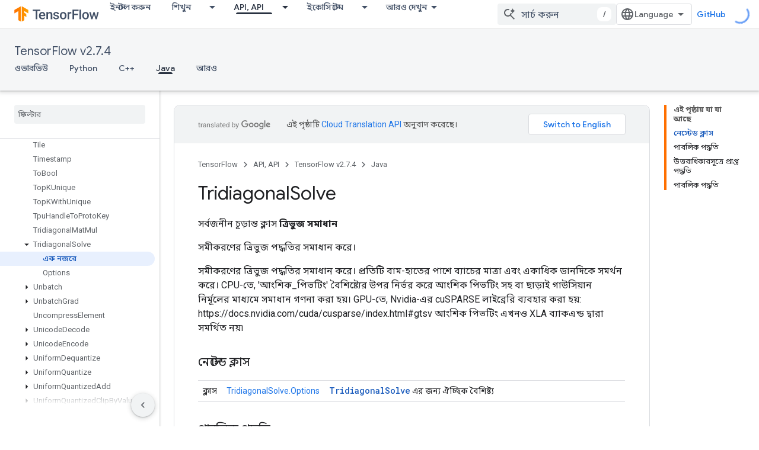

--- FILE ---
content_type: text/javascript
request_url: https://www.gstatic.cn/devrel-devsite/prod/v5f5028bd8220352863507a1bacc6e2ea79a725fdb2dd736f205c6da16a3d00d1/js/devsite_devsite_heading_link_module__bn.js
body_size: -866
content:
(function(_ds){var window=this;var Ita=function(a){return(0,_ds.O)('<span class="devsite-heading" role="heading" aria-level="'+_ds.S(a.level)+'"></span>')},Jta=function(a){const b=a.id;a=a.label;return(0,_ds.O)('<button type="button" class="devsite-heading-link button-flat material-icons" aria-label="'+_ds.S(a)+'" data-title="'+_ds.S(a)+'" data-id="'+_ds.S(b)+'"></button>')};var V3=async function(a){a.m=Array.from(document.querySelectorAll("h1.add-link[id],h2:not(.no-link)[id],h3:not(.no-link)[id],h4:not(.no-link)[id],h5:not(.no-link)[id],h6:not(.no-link)[id]"));const b=await _ds.v();for(const c of a.m)try{b.registerIntersectionForElement(c,()=>{if(!c.querySelector(".devsite-heading-link")&&(c.classList.contains("add-link")||!(document.body.getAttribute("layout")==="full"||_ds.Wn(c,"devsite-dialog",null,3)||_ds.Wn(c,"devsite-selector",null,6)||_ds.Wn(c,"table",null,4)))){var d=
c.textContent||c.dataset.text;if(d&&c.id){const e="\u098f\u0987 \u09ac\u09bf\u09ad\u09be\u0997\u09c7\u09b0 \u09b2\u09bf\u0999\u09cd\u0995 \u0995\u09aa\u09bf \u0995\u09b0\u09c1\u09a8: "+d,f=_ds.st(Ita,{level:c.tagName[1]});for(const g of Array.from(c.childNodes))f.append(g);c.append(f);d=_ds.st(Jta,{id:c.id,label:d?e:"\u098f\u0987 \u09ac\u09bf\u09ad\u09be\u0997\u09c7\u09b0 \u09b2\u09bf\u0999\u09cd\u0995 \u0995\u09aa\u09bf \u0995\u09b0\u09c1\u09a8"});c.appendChild(d);c.setAttribute("role","presentation")}}b.unregisterIntersectionForElement(c)})}catch(d){}},
Lta=function(a){a.eventHandler.listen(document.body,"devsite-page-changed",()=>{V3(a)});a.eventHandler.listen(document,"click",b=>void Kta(a,b))},Kta=async function(a,b){b=b.target;const c=await _ds.v();if(b.classList.contains("devsite-heading-link")){var d=_ds.Wn(b,"devsite-expandable",null,3),e=d?d.id:b.dataset.id;if(e){d=_ds.C();d.hash=e;var f;let g,h,k;e=(k=(f=_ds.mm(c.getConfig()))==null?void 0:(g=_ds.y(f,_ds.hm,9))==null?void 0:(h=_ds.y(g,_ds.fm,32))==null?void 0:h.Yp())!=null?k:!1;f=await c.hasMendelFlagAccess("MiscFeatureFlags",
"remove_cross_domain_tracking_params");e&&f&&(d.searchParams.delete("_ga"),d.searchParams.delete("_gl"));f=document.createElement("div");f.innerText=d.href;_ds.Xy(a,[f]);await Mta(a,b)}}},Mta=async function(a,b){if(a.j){const c=b.getAttribute("aria-label");b.setAttribute("aria-label","\u098f\u0987 \u09ac\u09bf\u09ad\u09be\u0997\u09c7\u09b0 \u09b2\u09bf\u0999\u09cd\u0995 \u0995\u09cd\u09b2\u09bf\u09aa\u09ac\u09cb\u09b0\u09cd\u09a1\u09c7 \u0995\u09aa\u09bf \u0995\u09b0\u09be \u09b9\u09df\u09c7\u099b\u09c7");
_ds.lq(a.eventHandler,a.j,_ds.Zn,()=>{_ds.lq(a.eventHandler,a.j,_ds.Zn,()=>{b.setAttribute("aria-label",c)})})}},Nta=class extends _ds.Vm{constructor(){super();this.eventHandler=new _ds.u;this.j=null;this.m=[]}async connectedCallback(){await V3(this);Lta(this);this.j=document.querySelector("devsite-snackbar")}async disconnectedCallback(){const a=await _ds.v();for(const b of this.m)a.unregisterIntersectionForElement(b);_ds.D(this.eventHandler)}};try{customElements.define("devsite-heading-link",Nta)}catch(a){console.warn("Unrecognized DevSite custom element - DevsiteHeadingLink",a)};})(_ds_www);
